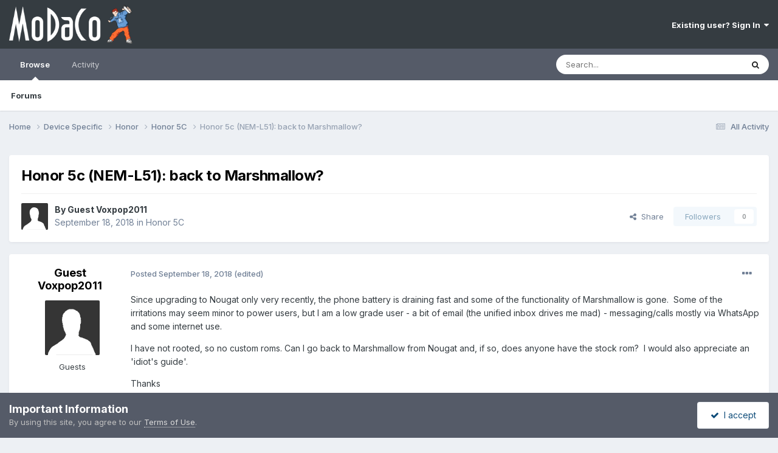

--- FILE ---
content_type: text/javascript
request_url: https://cdn-content.modaco.com/javascript_global/root_map.js.gz?v=66bbaf730a1753714134
body_size: -232
content:
var ipsJavascriptMap={"core":{"front_core":"//cdn-content.modaco.com/javascript_core/front_front_core.js.gz","front_statuses":"//cdn-content.modaco.com/javascript_core/front_front_statuses.js.gz","front_profile":"//cdn-content.modaco.com/javascript_core/front_front_profile.js.gz","front_streams":"//cdn-content.modaco.com/javascript_core/front_front_streams.js.gz","front_search":"//cdn-content.modaco.com/javascript_core/front_front_search.js.gz","front_widgets":"//cdn-content.modaco.com/javascript_core/front_front_widgets.js.gz","global_core":"//cdn-content.modaco.com/javascript_core/global_global_core.js.gz","admin_core":"//cdn-content.modaco.com/javascript_core/admin_admin_core.js.gz","admin_dashboard":"//cdn-content.modaco.com/javascript_core/admin_admin_dashboard.js.gz","admin_system":"//cdn-content.modaco.com/javascript_core/admin_admin_system.js.gz"},"forums":{"front_forum":"//cdn-content.modaco.com/javascript_forums/front_front_forum.js.gz","front_topic":"//cdn-content.modaco.com/javascript_forums/front_front_topic.js.gz"}};;